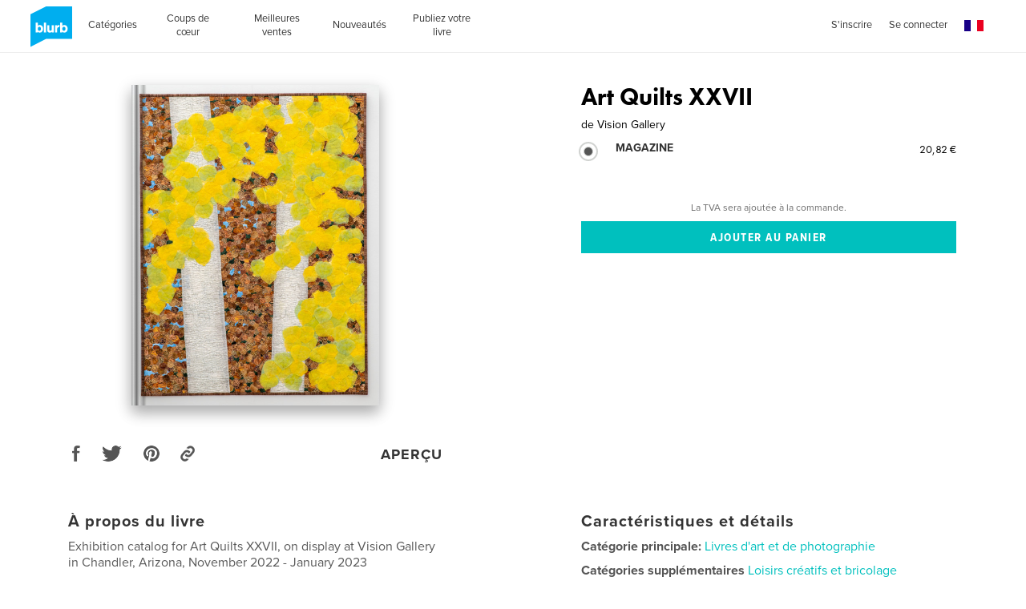

--- FILE ---
content_type: text/html
request_url: https://www.blurb.fr/feed/site-wide-announcements/fr?now=1766307918911
body_size: 2088
content:
<div id="js-site-wide-banner"><!-- This is only to fix WAT-877, it should be removed at some point --><style>.inner-wrapper{position:relative}</style><div id="blurb-promo"><!-- BEGIN 1109 --><div class="sitewide-banner__container" data-show-on-bookstore="true" data-start="2025-11-09T00:00:00+01:00" data-end="2025-11-11T23:59:59+01:00"><div class="sitewide-banner__item v-text-white"><strong class="sitewide-banner__code">-20&nbsp;% sur tous les formats de livres*</strong><br class="mobile-show">jusqu'au 11&nbsp;novembre&nbsp;2025. CODE&nbsp;:&nbsp;<strong class="sitewide-banner__code">ALLTYPES20</strong><br class="mobile-show"><a href="/getting-started"><span class="sitewide-banner__detail">Lancez-vous</span></a>&nbsp;&nbsp;&nbsp; <a href="#promo-banner-modal"><span class="sitewide-banner__detail">Plus d’informations.</span></a></div><section id="promo-banner-modal" data-modal-type="site-wide promotional banner" data-controller="modal" role="dialog" aria-labelledby="promo-banner-head" class="modal typ__align-center" tabindex="-1"><div class="modal__content v-bg-white" tabindex="-1"><h1 id="promo-banner-head" class="modal__subhead"></h1><div class="modal__content__main"><h2 class="modal__subhead">Bénéficiez de -20&nbsp;% sur tous les formats de livres*</h2><p class="modal__code margin--10px">CODE&nbsp;:&nbsp;<strong>ALLTYPES20</strong><br>Jusqu'au 11&nbsp;novembre&nbsp;2025.</p></div><p class="modal__legal">*Bénéficiez de -20&nbsp;% dans la librairie Blurb et sur les livres photos, les grands poches, les bloc-notes, les journaux et les magazines importés et achetés par le biais de votre compte avec le code&nbsp;: ALLTYPES20. Offre valable jusqu'au 11&nbsp;novembre&nbsp;2025 (23&nbsp;h&nbsp;59, heure locale). La remise de -20&nbsp;% s'applique sur le montant total du produit sans minimum ni limite d'achat (hors frais d'envoi et TVA). Cette offre a une valeur maximum de 475&nbsp;€. Elle est valable deux fois uniquement. Elle ne peut concerner les ebooks et PDF, les décorations murales, ni être cumulée avec les remises sur la quantité, les commandes personnalisées, d'autres codes promotionnels, des cartes cadeaux et ne s’applique pas aux commandes déjà effectuées.</p><button type="button" role="button" class="modal__btn--close js-close-modal" aria-label="Fermer"></button> <a role="button" class="modal__btn--close modal__btn--close--no-js" href="#" aria-label="Fermer"></a></div></section></div><!-- END 1111 --></div></div><div id="js-sticky-banner"><!-- Sticky Bottom Banner 
<div>
    <section id="modal-signup-and-save" data-controller="modal"  data-options="" role="dialog" aria-labelledby="modal-head" class="modal typ__align-center" tabindex="-1">
      <div class="beautiful-modal__content modal__content"
          tabIndex="-1"
          data-sm-src="/pages/ad-hoc-assets/SWA/sticky-mobile-1a2a351f8fa330b8ab57b2d206b7b957e5987d0d928a9f5354f8f184fa459c5e.png"
          data-lg-src="/pages/ad-hoc-assets/SWA/sticky-desktop-5472707ea9d4b3898e6434ae581fdd54f3cbd806c7fd31c149988ace26f3aa77.png"
          >
        <div class="beautiful-modal__container">
          <div data-controller="signUpAndSave/signUpAndSave"></div>
        </div>
        <button type="button" role="button" class="modal__btn--close modal__btn--close--no-background js-close-modal" aria-label="Close"></button>
        <a role="button" class="modal__btn--close modal__btn--close--no-js" href="#" aria-label="Close"></a>
      </div>
    </section>
</div>

<div class="sticky-banner" data-controller="stickyBanner">
  <div class="sticky-banner__mobile__handlebar">
    <div class="sticky-banner__text-wrapper">
      <div class="js-sticky-banner__mobile--title v-text-white subhead-c2">TAPEZ POUR OBTENIR NOS OFFRES ET ACTUALITÉS</div>
      <div class="hidden js-sticky-banner__mobile--title v-text-white subhead-c2">ACTUALITÉS ET OFFRES</div>
    </div>
    <div class="sticky-banner__mobile__handlebar__icon">
      <svg class="icon icon--20x20" data-src="/assets/img/icons.svg"><use xlink:href="#arrow-up" /></svg>
    </div>
  </div>
  <div class="sticky-banner__list grid-construct-x">
    <ul class="sticky-banner__list-items">
      <li class="sticky-banner__list-item">
        <a href="#modal-signup-and-save" class="sticky-banner__list__button">INSCRIVEZ-VOUS ET BÉNÉFICIEZ DE -20 %</a>
        <button href="#modal-signup-and-save" class="btn btn--white-on-black flex--align-self--bottom sticky-banner__mobile__btn">En savoir plus</button>
      </li>
      <li class="sticky-banner__list-item">
        <a href="/layflat-photo-books" class="sticky-banner__list__button">NOUVEAUX LIVRES PHOTOS LAYFLAT AVEC PAPIER MOHAWK</a>
        <a href="/layflat-photo-books" class="btn btn--white-on-black flex--align-self--bottom sticky-banner__mobile__btn">En savoir plus</a>
      </li>
    </ul>
    <div class="sticky-banner__close-button-container">
      <button role="button" class="sticky-banner__close-button js-stickyBanner-close"></button>
    </div>
  </div>
</div>
<!-- Sticky Bottom Banner --></div>

--- FILE ---
content_type: text/html; charset=utf-8
request_url: https://www.google.com/recaptcha/api2/anchor?ar=1&k=6LdYlHUUAAAAAGR0VR_KjlDMfvnnWb2XhZ4cAhOK&co=aHR0cHM6Ly93d3cuYmx1cmIuZnI6NDQz&hl=fr&v=7gg7H51Q-naNfhmCP3_R47ho&size=invisible&badge=inline&anchor-ms=20000&execute-ms=30000&cb=wl1h29ac7wtt
body_size: 48898
content:
<!DOCTYPE HTML><html dir="ltr" lang="fr"><head><meta http-equiv="Content-Type" content="text/html; charset=UTF-8">
<meta http-equiv="X-UA-Compatible" content="IE=edge">
<title>reCAPTCHA</title>
<style type="text/css">
/* cyrillic-ext */
@font-face {
  font-family: 'Roboto';
  font-style: normal;
  font-weight: 400;
  font-stretch: 100%;
  src: url(//fonts.gstatic.com/s/roboto/v48/KFO7CnqEu92Fr1ME7kSn66aGLdTylUAMa3GUBHMdazTgWw.woff2) format('woff2');
  unicode-range: U+0460-052F, U+1C80-1C8A, U+20B4, U+2DE0-2DFF, U+A640-A69F, U+FE2E-FE2F;
}
/* cyrillic */
@font-face {
  font-family: 'Roboto';
  font-style: normal;
  font-weight: 400;
  font-stretch: 100%;
  src: url(//fonts.gstatic.com/s/roboto/v48/KFO7CnqEu92Fr1ME7kSn66aGLdTylUAMa3iUBHMdazTgWw.woff2) format('woff2');
  unicode-range: U+0301, U+0400-045F, U+0490-0491, U+04B0-04B1, U+2116;
}
/* greek-ext */
@font-face {
  font-family: 'Roboto';
  font-style: normal;
  font-weight: 400;
  font-stretch: 100%;
  src: url(//fonts.gstatic.com/s/roboto/v48/KFO7CnqEu92Fr1ME7kSn66aGLdTylUAMa3CUBHMdazTgWw.woff2) format('woff2');
  unicode-range: U+1F00-1FFF;
}
/* greek */
@font-face {
  font-family: 'Roboto';
  font-style: normal;
  font-weight: 400;
  font-stretch: 100%;
  src: url(//fonts.gstatic.com/s/roboto/v48/KFO7CnqEu92Fr1ME7kSn66aGLdTylUAMa3-UBHMdazTgWw.woff2) format('woff2');
  unicode-range: U+0370-0377, U+037A-037F, U+0384-038A, U+038C, U+038E-03A1, U+03A3-03FF;
}
/* math */
@font-face {
  font-family: 'Roboto';
  font-style: normal;
  font-weight: 400;
  font-stretch: 100%;
  src: url(//fonts.gstatic.com/s/roboto/v48/KFO7CnqEu92Fr1ME7kSn66aGLdTylUAMawCUBHMdazTgWw.woff2) format('woff2');
  unicode-range: U+0302-0303, U+0305, U+0307-0308, U+0310, U+0312, U+0315, U+031A, U+0326-0327, U+032C, U+032F-0330, U+0332-0333, U+0338, U+033A, U+0346, U+034D, U+0391-03A1, U+03A3-03A9, U+03B1-03C9, U+03D1, U+03D5-03D6, U+03F0-03F1, U+03F4-03F5, U+2016-2017, U+2034-2038, U+203C, U+2040, U+2043, U+2047, U+2050, U+2057, U+205F, U+2070-2071, U+2074-208E, U+2090-209C, U+20D0-20DC, U+20E1, U+20E5-20EF, U+2100-2112, U+2114-2115, U+2117-2121, U+2123-214F, U+2190, U+2192, U+2194-21AE, U+21B0-21E5, U+21F1-21F2, U+21F4-2211, U+2213-2214, U+2216-22FF, U+2308-230B, U+2310, U+2319, U+231C-2321, U+2336-237A, U+237C, U+2395, U+239B-23B7, U+23D0, U+23DC-23E1, U+2474-2475, U+25AF, U+25B3, U+25B7, U+25BD, U+25C1, U+25CA, U+25CC, U+25FB, U+266D-266F, U+27C0-27FF, U+2900-2AFF, U+2B0E-2B11, U+2B30-2B4C, U+2BFE, U+3030, U+FF5B, U+FF5D, U+1D400-1D7FF, U+1EE00-1EEFF;
}
/* symbols */
@font-face {
  font-family: 'Roboto';
  font-style: normal;
  font-weight: 400;
  font-stretch: 100%;
  src: url(//fonts.gstatic.com/s/roboto/v48/KFO7CnqEu92Fr1ME7kSn66aGLdTylUAMaxKUBHMdazTgWw.woff2) format('woff2');
  unicode-range: U+0001-000C, U+000E-001F, U+007F-009F, U+20DD-20E0, U+20E2-20E4, U+2150-218F, U+2190, U+2192, U+2194-2199, U+21AF, U+21E6-21F0, U+21F3, U+2218-2219, U+2299, U+22C4-22C6, U+2300-243F, U+2440-244A, U+2460-24FF, U+25A0-27BF, U+2800-28FF, U+2921-2922, U+2981, U+29BF, U+29EB, U+2B00-2BFF, U+4DC0-4DFF, U+FFF9-FFFB, U+10140-1018E, U+10190-1019C, U+101A0, U+101D0-101FD, U+102E0-102FB, U+10E60-10E7E, U+1D2C0-1D2D3, U+1D2E0-1D37F, U+1F000-1F0FF, U+1F100-1F1AD, U+1F1E6-1F1FF, U+1F30D-1F30F, U+1F315, U+1F31C, U+1F31E, U+1F320-1F32C, U+1F336, U+1F378, U+1F37D, U+1F382, U+1F393-1F39F, U+1F3A7-1F3A8, U+1F3AC-1F3AF, U+1F3C2, U+1F3C4-1F3C6, U+1F3CA-1F3CE, U+1F3D4-1F3E0, U+1F3ED, U+1F3F1-1F3F3, U+1F3F5-1F3F7, U+1F408, U+1F415, U+1F41F, U+1F426, U+1F43F, U+1F441-1F442, U+1F444, U+1F446-1F449, U+1F44C-1F44E, U+1F453, U+1F46A, U+1F47D, U+1F4A3, U+1F4B0, U+1F4B3, U+1F4B9, U+1F4BB, U+1F4BF, U+1F4C8-1F4CB, U+1F4D6, U+1F4DA, U+1F4DF, U+1F4E3-1F4E6, U+1F4EA-1F4ED, U+1F4F7, U+1F4F9-1F4FB, U+1F4FD-1F4FE, U+1F503, U+1F507-1F50B, U+1F50D, U+1F512-1F513, U+1F53E-1F54A, U+1F54F-1F5FA, U+1F610, U+1F650-1F67F, U+1F687, U+1F68D, U+1F691, U+1F694, U+1F698, U+1F6AD, U+1F6B2, U+1F6B9-1F6BA, U+1F6BC, U+1F6C6-1F6CF, U+1F6D3-1F6D7, U+1F6E0-1F6EA, U+1F6F0-1F6F3, U+1F6F7-1F6FC, U+1F700-1F7FF, U+1F800-1F80B, U+1F810-1F847, U+1F850-1F859, U+1F860-1F887, U+1F890-1F8AD, U+1F8B0-1F8BB, U+1F8C0-1F8C1, U+1F900-1F90B, U+1F93B, U+1F946, U+1F984, U+1F996, U+1F9E9, U+1FA00-1FA6F, U+1FA70-1FA7C, U+1FA80-1FA89, U+1FA8F-1FAC6, U+1FACE-1FADC, U+1FADF-1FAE9, U+1FAF0-1FAF8, U+1FB00-1FBFF;
}
/* vietnamese */
@font-face {
  font-family: 'Roboto';
  font-style: normal;
  font-weight: 400;
  font-stretch: 100%;
  src: url(//fonts.gstatic.com/s/roboto/v48/KFO7CnqEu92Fr1ME7kSn66aGLdTylUAMa3OUBHMdazTgWw.woff2) format('woff2');
  unicode-range: U+0102-0103, U+0110-0111, U+0128-0129, U+0168-0169, U+01A0-01A1, U+01AF-01B0, U+0300-0301, U+0303-0304, U+0308-0309, U+0323, U+0329, U+1EA0-1EF9, U+20AB;
}
/* latin-ext */
@font-face {
  font-family: 'Roboto';
  font-style: normal;
  font-weight: 400;
  font-stretch: 100%;
  src: url(//fonts.gstatic.com/s/roboto/v48/KFO7CnqEu92Fr1ME7kSn66aGLdTylUAMa3KUBHMdazTgWw.woff2) format('woff2');
  unicode-range: U+0100-02BA, U+02BD-02C5, U+02C7-02CC, U+02CE-02D7, U+02DD-02FF, U+0304, U+0308, U+0329, U+1D00-1DBF, U+1E00-1E9F, U+1EF2-1EFF, U+2020, U+20A0-20AB, U+20AD-20C0, U+2113, U+2C60-2C7F, U+A720-A7FF;
}
/* latin */
@font-face {
  font-family: 'Roboto';
  font-style: normal;
  font-weight: 400;
  font-stretch: 100%;
  src: url(//fonts.gstatic.com/s/roboto/v48/KFO7CnqEu92Fr1ME7kSn66aGLdTylUAMa3yUBHMdazQ.woff2) format('woff2');
  unicode-range: U+0000-00FF, U+0131, U+0152-0153, U+02BB-02BC, U+02C6, U+02DA, U+02DC, U+0304, U+0308, U+0329, U+2000-206F, U+20AC, U+2122, U+2191, U+2193, U+2212, U+2215, U+FEFF, U+FFFD;
}
/* cyrillic-ext */
@font-face {
  font-family: 'Roboto';
  font-style: normal;
  font-weight: 500;
  font-stretch: 100%;
  src: url(//fonts.gstatic.com/s/roboto/v48/KFO7CnqEu92Fr1ME7kSn66aGLdTylUAMa3GUBHMdazTgWw.woff2) format('woff2');
  unicode-range: U+0460-052F, U+1C80-1C8A, U+20B4, U+2DE0-2DFF, U+A640-A69F, U+FE2E-FE2F;
}
/* cyrillic */
@font-face {
  font-family: 'Roboto';
  font-style: normal;
  font-weight: 500;
  font-stretch: 100%;
  src: url(//fonts.gstatic.com/s/roboto/v48/KFO7CnqEu92Fr1ME7kSn66aGLdTylUAMa3iUBHMdazTgWw.woff2) format('woff2');
  unicode-range: U+0301, U+0400-045F, U+0490-0491, U+04B0-04B1, U+2116;
}
/* greek-ext */
@font-face {
  font-family: 'Roboto';
  font-style: normal;
  font-weight: 500;
  font-stretch: 100%;
  src: url(//fonts.gstatic.com/s/roboto/v48/KFO7CnqEu92Fr1ME7kSn66aGLdTylUAMa3CUBHMdazTgWw.woff2) format('woff2');
  unicode-range: U+1F00-1FFF;
}
/* greek */
@font-face {
  font-family: 'Roboto';
  font-style: normal;
  font-weight: 500;
  font-stretch: 100%;
  src: url(//fonts.gstatic.com/s/roboto/v48/KFO7CnqEu92Fr1ME7kSn66aGLdTylUAMa3-UBHMdazTgWw.woff2) format('woff2');
  unicode-range: U+0370-0377, U+037A-037F, U+0384-038A, U+038C, U+038E-03A1, U+03A3-03FF;
}
/* math */
@font-face {
  font-family: 'Roboto';
  font-style: normal;
  font-weight: 500;
  font-stretch: 100%;
  src: url(//fonts.gstatic.com/s/roboto/v48/KFO7CnqEu92Fr1ME7kSn66aGLdTylUAMawCUBHMdazTgWw.woff2) format('woff2');
  unicode-range: U+0302-0303, U+0305, U+0307-0308, U+0310, U+0312, U+0315, U+031A, U+0326-0327, U+032C, U+032F-0330, U+0332-0333, U+0338, U+033A, U+0346, U+034D, U+0391-03A1, U+03A3-03A9, U+03B1-03C9, U+03D1, U+03D5-03D6, U+03F0-03F1, U+03F4-03F5, U+2016-2017, U+2034-2038, U+203C, U+2040, U+2043, U+2047, U+2050, U+2057, U+205F, U+2070-2071, U+2074-208E, U+2090-209C, U+20D0-20DC, U+20E1, U+20E5-20EF, U+2100-2112, U+2114-2115, U+2117-2121, U+2123-214F, U+2190, U+2192, U+2194-21AE, U+21B0-21E5, U+21F1-21F2, U+21F4-2211, U+2213-2214, U+2216-22FF, U+2308-230B, U+2310, U+2319, U+231C-2321, U+2336-237A, U+237C, U+2395, U+239B-23B7, U+23D0, U+23DC-23E1, U+2474-2475, U+25AF, U+25B3, U+25B7, U+25BD, U+25C1, U+25CA, U+25CC, U+25FB, U+266D-266F, U+27C0-27FF, U+2900-2AFF, U+2B0E-2B11, U+2B30-2B4C, U+2BFE, U+3030, U+FF5B, U+FF5D, U+1D400-1D7FF, U+1EE00-1EEFF;
}
/* symbols */
@font-face {
  font-family: 'Roboto';
  font-style: normal;
  font-weight: 500;
  font-stretch: 100%;
  src: url(//fonts.gstatic.com/s/roboto/v48/KFO7CnqEu92Fr1ME7kSn66aGLdTylUAMaxKUBHMdazTgWw.woff2) format('woff2');
  unicode-range: U+0001-000C, U+000E-001F, U+007F-009F, U+20DD-20E0, U+20E2-20E4, U+2150-218F, U+2190, U+2192, U+2194-2199, U+21AF, U+21E6-21F0, U+21F3, U+2218-2219, U+2299, U+22C4-22C6, U+2300-243F, U+2440-244A, U+2460-24FF, U+25A0-27BF, U+2800-28FF, U+2921-2922, U+2981, U+29BF, U+29EB, U+2B00-2BFF, U+4DC0-4DFF, U+FFF9-FFFB, U+10140-1018E, U+10190-1019C, U+101A0, U+101D0-101FD, U+102E0-102FB, U+10E60-10E7E, U+1D2C0-1D2D3, U+1D2E0-1D37F, U+1F000-1F0FF, U+1F100-1F1AD, U+1F1E6-1F1FF, U+1F30D-1F30F, U+1F315, U+1F31C, U+1F31E, U+1F320-1F32C, U+1F336, U+1F378, U+1F37D, U+1F382, U+1F393-1F39F, U+1F3A7-1F3A8, U+1F3AC-1F3AF, U+1F3C2, U+1F3C4-1F3C6, U+1F3CA-1F3CE, U+1F3D4-1F3E0, U+1F3ED, U+1F3F1-1F3F3, U+1F3F5-1F3F7, U+1F408, U+1F415, U+1F41F, U+1F426, U+1F43F, U+1F441-1F442, U+1F444, U+1F446-1F449, U+1F44C-1F44E, U+1F453, U+1F46A, U+1F47D, U+1F4A3, U+1F4B0, U+1F4B3, U+1F4B9, U+1F4BB, U+1F4BF, U+1F4C8-1F4CB, U+1F4D6, U+1F4DA, U+1F4DF, U+1F4E3-1F4E6, U+1F4EA-1F4ED, U+1F4F7, U+1F4F9-1F4FB, U+1F4FD-1F4FE, U+1F503, U+1F507-1F50B, U+1F50D, U+1F512-1F513, U+1F53E-1F54A, U+1F54F-1F5FA, U+1F610, U+1F650-1F67F, U+1F687, U+1F68D, U+1F691, U+1F694, U+1F698, U+1F6AD, U+1F6B2, U+1F6B9-1F6BA, U+1F6BC, U+1F6C6-1F6CF, U+1F6D3-1F6D7, U+1F6E0-1F6EA, U+1F6F0-1F6F3, U+1F6F7-1F6FC, U+1F700-1F7FF, U+1F800-1F80B, U+1F810-1F847, U+1F850-1F859, U+1F860-1F887, U+1F890-1F8AD, U+1F8B0-1F8BB, U+1F8C0-1F8C1, U+1F900-1F90B, U+1F93B, U+1F946, U+1F984, U+1F996, U+1F9E9, U+1FA00-1FA6F, U+1FA70-1FA7C, U+1FA80-1FA89, U+1FA8F-1FAC6, U+1FACE-1FADC, U+1FADF-1FAE9, U+1FAF0-1FAF8, U+1FB00-1FBFF;
}
/* vietnamese */
@font-face {
  font-family: 'Roboto';
  font-style: normal;
  font-weight: 500;
  font-stretch: 100%;
  src: url(//fonts.gstatic.com/s/roboto/v48/KFO7CnqEu92Fr1ME7kSn66aGLdTylUAMa3OUBHMdazTgWw.woff2) format('woff2');
  unicode-range: U+0102-0103, U+0110-0111, U+0128-0129, U+0168-0169, U+01A0-01A1, U+01AF-01B0, U+0300-0301, U+0303-0304, U+0308-0309, U+0323, U+0329, U+1EA0-1EF9, U+20AB;
}
/* latin-ext */
@font-face {
  font-family: 'Roboto';
  font-style: normal;
  font-weight: 500;
  font-stretch: 100%;
  src: url(//fonts.gstatic.com/s/roboto/v48/KFO7CnqEu92Fr1ME7kSn66aGLdTylUAMa3KUBHMdazTgWw.woff2) format('woff2');
  unicode-range: U+0100-02BA, U+02BD-02C5, U+02C7-02CC, U+02CE-02D7, U+02DD-02FF, U+0304, U+0308, U+0329, U+1D00-1DBF, U+1E00-1E9F, U+1EF2-1EFF, U+2020, U+20A0-20AB, U+20AD-20C0, U+2113, U+2C60-2C7F, U+A720-A7FF;
}
/* latin */
@font-face {
  font-family: 'Roboto';
  font-style: normal;
  font-weight: 500;
  font-stretch: 100%;
  src: url(//fonts.gstatic.com/s/roboto/v48/KFO7CnqEu92Fr1ME7kSn66aGLdTylUAMa3yUBHMdazQ.woff2) format('woff2');
  unicode-range: U+0000-00FF, U+0131, U+0152-0153, U+02BB-02BC, U+02C6, U+02DA, U+02DC, U+0304, U+0308, U+0329, U+2000-206F, U+20AC, U+2122, U+2191, U+2193, U+2212, U+2215, U+FEFF, U+FFFD;
}
/* cyrillic-ext */
@font-face {
  font-family: 'Roboto';
  font-style: normal;
  font-weight: 900;
  font-stretch: 100%;
  src: url(//fonts.gstatic.com/s/roboto/v48/KFO7CnqEu92Fr1ME7kSn66aGLdTylUAMa3GUBHMdazTgWw.woff2) format('woff2');
  unicode-range: U+0460-052F, U+1C80-1C8A, U+20B4, U+2DE0-2DFF, U+A640-A69F, U+FE2E-FE2F;
}
/* cyrillic */
@font-face {
  font-family: 'Roboto';
  font-style: normal;
  font-weight: 900;
  font-stretch: 100%;
  src: url(//fonts.gstatic.com/s/roboto/v48/KFO7CnqEu92Fr1ME7kSn66aGLdTylUAMa3iUBHMdazTgWw.woff2) format('woff2');
  unicode-range: U+0301, U+0400-045F, U+0490-0491, U+04B0-04B1, U+2116;
}
/* greek-ext */
@font-face {
  font-family: 'Roboto';
  font-style: normal;
  font-weight: 900;
  font-stretch: 100%;
  src: url(//fonts.gstatic.com/s/roboto/v48/KFO7CnqEu92Fr1ME7kSn66aGLdTylUAMa3CUBHMdazTgWw.woff2) format('woff2');
  unicode-range: U+1F00-1FFF;
}
/* greek */
@font-face {
  font-family: 'Roboto';
  font-style: normal;
  font-weight: 900;
  font-stretch: 100%;
  src: url(//fonts.gstatic.com/s/roboto/v48/KFO7CnqEu92Fr1ME7kSn66aGLdTylUAMa3-UBHMdazTgWw.woff2) format('woff2');
  unicode-range: U+0370-0377, U+037A-037F, U+0384-038A, U+038C, U+038E-03A1, U+03A3-03FF;
}
/* math */
@font-face {
  font-family: 'Roboto';
  font-style: normal;
  font-weight: 900;
  font-stretch: 100%;
  src: url(//fonts.gstatic.com/s/roboto/v48/KFO7CnqEu92Fr1ME7kSn66aGLdTylUAMawCUBHMdazTgWw.woff2) format('woff2');
  unicode-range: U+0302-0303, U+0305, U+0307-0308, U+0310, U+0312, U+0315, U+031A, U+0326-0327, U+032C, U+032F-0330, U+0332-0333, U+0338, U+033A, U+0346, U+034D, U+0391-03A1, U+03A3-03A9, U+03B1-03C9, U+03D1, U+03D5-03D6, U+03F0-03F1, U+03F4-03F5, U+2016-2017, U+2034-2038, U+203C, U+2040, U+2043, U+2047, U+2050, U+2057, U+205F, U+2070-2071, U+2074-208E, U+2090-209C, U+20D0-20DC, U+20E1, U+20E5-20EF, U+2100-2112, U+2114-2115, U+2117-2121, U+2123-214F, U+2190, U+2192, U+2194-21AE, U+21B0-21E5, U+21F1-21F2, U+21F4-2211, U+2213-2214, U+2216-22FF, U+2308-230B, U+2310, U+2319, U+231C-2321, U+2336-237A, U+237C, U+2395, U+239B-23B7, U+23D0, U+23DC-23E1, U+2474-2475, U+25AF, U+25B3, U+25B7, U+25BD, U+25C1, U+25CA, U+25CC, U+25FB, U+266D-266F, U+27C0-27FF, U+2900-2AFF, U+2B0E-2B11, U+2B30-2B4C, U+2BFE, U+3030, U+FF5B, U+FF5D, U+1D400-1D7FF, U+1EE00-1EEFF;
}
/* symbols */
@font-face {
  font-family: 'Roboto';
  font-style: normal;
  font-weight: 900;
  font-stretch: 100%;
  src: url(//fonts.gstatic.com/s/roboto/v48/KFO7CnqEu92Fr1ME7kSn66aGLdTylUAMaxKUBHMdazTgWw.woff2) format('woff2');
  unicode-range: U+0001-000C, U+000E-001F, U+007F-009F, U+20DD-20E0, U+20E2-20E4, U+2150-218F, U+2190, U+2192, U+2194-2199, U+21AF, U+21E6-21F0, U+21F3, U+2218-2219, U+2299, U+22C4-22C6, U+2300-243F, U+2440-244A, U+2460-24FF, U+25A0-27BF, U+2800-28FF, U+2921-2922, U+2981, U+29BF, U+29EB, U+2B00-2BFF, U+4DC0-4DFF, U+FFF9-FFFB, U+10140-1018E, U+10190-1019C, U+101A0, U+101D0-101FD, U+102E0-102FB, U+10E60-10E7E, U+1D2C0-1D2D3, U+1D2E0-1D37F, U+1F000-1F0FF, U+1F100-1F1AD, U+1F1E6-1F1FF, U+1F30D-1F30F, U+1F315, U+1F31C, U+1F31E, U+1F320-1F32C, U+1F336, U+1F378, U+1F37D, U+1F382, U+1F393-1F39F, U+1F3A7-1F3A8, U+1F3AC-1F3AF, U+1F3C2, U+1F3C4-1F3C6, U+1F3CA-1F3CE, U+1F3D4-1F3E0, U+1F3ED, U+1F3F1-1F3F3, U+1F3F5-1F3F7, U+1F408, U+1F415, U+1F41F, U+1F426, U+1F43F, U+1F441-1F442, U+1F444, U+1F446-1F449, U+1F44C-1F44E, U+1F453, U+1F46A, U+1F47D, U+1F4A3, U+1F4B0, U+1F4B3, U+1F4B9, U+1F4BB, U+1F4BF, U+1F4C8-1F4CB, U+1F4D6, U+1F4DA, U+1F4DF, U+1F4E3-1F4E6, U+1F4EA-1F4ED, U+1F4F7, U+1F4F9-1F4FB, U+1F4FD-1F4FE, U+1F503, U+1F507-1F50B, U+1F50D, U+1F512-1F513, U+1F53E-1F54A, U+1F54F-1F5FA, U+1F610, U+1F650-1F67F, U+1F687, U+1F68D, U+1F691, U+1F694, U+1F698, U+1F6AD, U+1F6B2, U+1F6B9-1F6BA, U+1F6BC, U+1F6C6-1F6CF, U+1F6D3-1F6D7, U+1F6E0-1F6EA, U+1F6F0-1F6F3, U+1F6F7-1F6FC, U+1F700-1F7FF, U+1F800-1F80B, U+1F810-1F847, U+1F850-1F859, U+1F860-1F887, U+1F890-1F8AD, U+1F8B0-1F8BB, U+1F8C0-1F8C1, U+1F900-1F90B, U+1F93B, U+1F946, U+1F984, U+1F996, U+1F9E9, U+1FA00-1FA6F, U+1FA70-1FA7C, U+1FA80-1FA89, U+1FA8F-1FAC6, U+1FACE-1FADC, U+1FADF-1FAE9, U+1FAF0-1FAF8, U+1FB00-1FBFF;
}
/* vietnamese */
@font-face {
  font-family: 'Roboto';
  font-style: normal;
  font-weight: 900;
  font-stretch: 100%;
  src: url(//fonts.gstatic.com/s/roboto/v48/KFO7CnqEu92Fr1ME7kSn66aGLdTylUAMa3OUBHMdazTgWw.woff2) format('woff2');
  unicode-range: U+0102-0103, U+0110-0111, U+0128-0129, U+0168-0169, U+01A0-01A1, U+01AF-01B0, U+0300-0301, U+0303-0304, U+0308-0309, U+0323, U+0329, U+1EA0-1EF9, U+20AB;
}
/* latin-ext */
@font-face {
  font-family: 'Roboto';
  font-style: normal;
  font-weight: 900;
  font-stretch: 100%;
  src: url(//fonts.gstatic.com/s/roboto/v48/KFO7CnqEu92Fr1ME7kSn66aGLdTylUAMa3KUBHMdazTgWw.woff2) format('woff2');
  unicode-range: U+0100-02BA, U+02BD-02C5, U+02C7-02CC, U+02CE-02D7, U+02DD-02FF, U+0304, U+0308, U+0329, U+1D00-1DBF, U+1E00-1E9F, U+1EF2-1EFF, U+2020, U+20A0-20AB, U+20AD-20C0, U+2113, U+2C60-2C7F, U+A720-A7FF;
}
/* latin */
@font-face {
  font-family: 'Roboto';
  font-style: normal;
  font-weight: 900;
  font-stretch: 100%;
  src: url(//fonts.gstatic.com/s/roboto/v48/KFO7CnqEu92Fr1ME7kSn66aGLdTylUAMa3yUBHMdazQ.woff2) format('woff2');
  unicode-range: U+0000-00FF, U+0131, U+0152-0153, U+02BB-02BC, U+02C6, U+02DA, U+02DC, U+0304, U+0308, U+0329, U+2000-206F, U+20AC, U+2122, U+2191, U+2193, U+2212, U+2215, U+FEFF, U+FFFD;
}

</style>
<link rel="stylesheet" type="text/css" href="https://www.gstatic.com/recaptcha/releases/7gg7H51Q-naNfhmCP3_R47ho/styles__ltr.css">
<script nonce="Malw3G2mLzxPHlkC8wSfCQ" type="text/javascript">window['__recaptcha_api'] = 'https://www.google.com/recaptcha/api2/';</script>
<script type="text/javascript" src="https://www.gstatic.com/recaptcha/releases/7gg7H51Q-naNfhmCP3_R47ho/recaptcha__fr.js" nonce="Malw3G2mLzxPHlkC8wSfCQ">
      
    </script></head>
<body><div id="rc-anchor-alert" class="rc-anchor-alert"></div>
<input type="hidden" id="recaptcha-token" value="[base64]">
<script type="text/javascript" nonce="Malw3G2mLzxPHlkC8wSfCQ">
      recaptcha.anchor.Main.init("[\x22ainput\x22,[\x22bgdata\x22,\x22\x22,\[base64]/[base64]/UltIKytdPWE6KGE8MjA0OD9SW0grK109YT4+NnwxOTI6KChhJjY0NTEyKT09NTUyOTYmJnErMTxoLmxlbmd0aCYmKGguY2hhckNvZGVBdChxKzEpJjY0NTEyKT09NTYzMjA/[base64]/MjU1OlI/[base64]/[base64]/[base64]/[base64]/[base64]/[base64]/[base64]/[base64]/[base64]/[base64]\x22,\[base64]\x22,\x22InzCgGE3wqbDtGPDncK7w5jCpVgTw7DCqjMFwp3Cr8OKwqjDtsKmP1HCgMKmPDwbwokiwoVZwqrDq1LCrC/Dj0VUV8Kuw4YTfcKowrgwXWnDvMOSPDhoNMKIw63DpB3Cuhc7FH9Kw4rCqMOYWMOqw5xmwqtiwoYLw4ZIbsKsw4rDpcOpIh7DlsO/wonCpsOnLFPCl8Kbwr/CtG3DpnvDrcOEfQQrdsKHw5VIw7HDrEPDkcO6N8KyXxXDgm7DjsKTLcOcJEEfw7gTScOxwo4PN8OrGDIQwr/CjcOBwoBNwrY0ZErDvl0GwqTDnsKVwqHDgsKdwqFiJCPCusKhE24Fwq/[base64]/DlGrDnAHDu8KNQCHDvcOnwpzDjsKRw4kCXyA0w78bGcO8bcOECUrCqsKjwqfCpcOkIMOEwos3HcOKwrnCpcKqw7plC8KUUcK8eQXCq8OzwoU+wod+wpXDn1HCqcOow7PCry/DhcKzwo/DgcKfIsOxdERSw7/CjBA4fsK3wrvDl8KJw6LChsKZWcKRw4/DhsKyN8OPwqjDocKdwq3Ds34cFVclw6LClgPCnEEEw7YLEgxHwqcIUsODwrwVwp/DlsKSLcKmBXZ7X2PCq8OjFR9VZcKqwrg+HsOqw53DmUsrbcKqB8OTw6bDmCTDosO1w5pHLcObw5DDiTZtwoLCucOowqc6MA9IesO8SRDCnHAhwqYow5bCsDDCiifDiMK4w4UtwpnDpmTCqMKpw4HClgPDr8KLY8OWw58VUVfClcK1Qwc4wqNpw4LCuMK0w6/DhcOMd8KywpJ1fjLDosO+ScKqX8O0aMO7wpDCiTXChMKUw4PCvVleHFMKw7VeVwfChMKREXlJG2FIw6djw67Cn8OEBi3CkcOKKHrDqsOhw43Cm1XCoMK2dMKLQ8KcwrdBwoIBw4/DugfChmvCpcK3w6l7UFZdI8KFwr7DjkLDncKnAi3DsUIwwobCsMOMwqIAwrXCo8Onwr/DgyLDrGo0bEvCkRUeNcKXXMOmw5cIXcKFWMOzE3EPw63CoMONcA/CgcKfwr4/X0HDqcOww45DwrEzIcOzA8KMHj/Cs01sAMKBw7XDhB5WTsOlIsOUw7A7TsOHwqAGPVoRwrsXHnjCucOpw7BfazbDiG9AAgTDuT46HMOCwoPCshwlw4vDuMKfw4QAB8Kkw7zDo8OLFcOsw7fDpT7CiDsLS8K/[base64]/CrT7Dj8OMw7HDu8OZScKHw6JvGCvCiGkJDRPDs2Z+fsKpGMKHGR7CqnHDjgzCtlrDpzTCuMORDClaw5vDlcOcDEvCkMKLRcO9wrNvwr7CjcO8wrfCh8O4w73Dg8OADsKaenPDmsKITl0Vw6vChRjCvsK8PsKOwpxtw5/CgMOgw4AOwpfDk1YZNMOtw40RCQU5akAnRUYEbMOkwpBwXT/Dj3nDoiMOEXjClMOQw4dTVFdGwokhbl96MyVnw6x0w7gwwolAwpnDqwXDlm3DrAvCqRPDo0luMDwBY3zCtQdPKsO3wpLDjmHChcK/LsOYOMOYw6XDqMKBNsKiw6dmwoDDgzrCg8KZWxAGFyMVwpY1HR8Nwoc1wp1ZX8KOH8Ohw7ZnSkzCkhvDjl/CpcONw7VVZkt4wo/DrsKCGcO5JMK3wrzCncKEeUZXKHLCvHvCl8KadsOOX8K0GUvCs8O7QcOLVsKbI8K8w77DqwPDiVkrSsOlwrLCgDvDoiQcwovDrcO+wr3DrcKcOXnCtMKVwr87w4PCk8ORw77DjFDCjcKAwrbCv0HCoMK5w5nCoHnCm8KOMU/CpsKOw5LDs1HDlFbDhjh2wrRZT8ObLcOmwpPCgETCvsOLw6cLW8Olwo/DqsKKUXpowp3Cj0PCp8Kbwpd3wqgqZcKXKMK+LsORbwM1w5p4TsK6wq/Ci2LCshp2w5nChMKgMsOUw4M1R8K/VBckwp9bwrQWbMKlH8KaQ8OqckZHwr3Cv8OFLUg/Ql14D0hkR1DDjEU6BMO1QsOVwozDl8KiTjVBeMObOQwuUcKVw43DlQthwqdsUBHCl2J2W1/Di8O4w5bDisKdLzLDnnpkNTDClFjDqsKiBHzCrmURwqHCi8KSw5zDgBLDk3ECw67ChMOdwqcCw5HCjsOZf8OsM8Ktw6/CucO8PRcaD0TCrMOwK8ODwpslGcKCHm/DqcO5K8KCITrDm3/[base64]/Dl8OdwrhlwpnDgcOsFMO6wpBew4tKYEJOw5VIKmzDvi7CkhnClXnDiALCgEFaw5TDuznDjMObwo/CmWLCqsKkajgrw6B5w6Viw4/[base64]/[base64]/w5XDlsO7w79yERLCgsOAR216EE8iHMOHwrtQwrxPICsFw5hdwpnDsMKRw5XDl8O/woBlaMKnw41hw67DusO4w4RiS8ObdzfDmsOmwrpBbsKxw5TCn8KeWcKAw6FQw5RKw7BjwrTDq8KYw6gKw6bCl3PDuls8wqrDinnCrApPR2zCpF3Cm8OPw5jCm17CrsKGwpbCrX/DtMOHd8KRw4nCrMOjP0o+wo/[base64]/wolhZDHCpVMawqXDr0tiDUDDnsKbw7rDoikSRcKuw6FEw6zDgMKGw5LDicOaBMO1wrA2eMKsDcOYbcOGYWcrwqHDhMO9MMK8Wi9PEcKvJzTDiMOpw4ghXwnDklfCjS3DosOAw5TDqynCsinCp8OYw7V+w5B1w6cXworClsKbwq/CtQRTw5F3QHvCmsKOwpxvBnhDKjh/Wk/Cp8K6cRNDAxR+O8OvFcOcEMKGbBDCscK/Lg7Dj8KUJ8K2w6jDgTJ1JBYawqUHR8OYwrPClWx/DcK7fh/[base64]/CnU3Cp8O/[base64]/[base64]/I3PDri59w7kPXzvDmFPDs8K2bhLDoWrDkEXDq8OuOVovOkozw7dvwpIxw6xlYy8AwrvCjsKJwqDDq2Uew6djwrXDs8Oiw4o1w5PDjMOIXnoFwrhEajF/wpXCoVxfWMKmwoHCi1R+Tk7Cnk9qw6zCvkJ/[base64]/CoMOJHsOjw7J0w6PCgsK3w6HDmHrDiUHDkMOAw6LCjRfCpnbChsO1w4V6w4RCwrB0eTgFw4PDlcKbw746wrbDl8KmesOBw49TDMO0w5ALbnbCs1VEw5t8w6sYw5I6wrXCpMOSLFvCpmvDrE7Csh/CncOYwqnCncO5GcOee8KYOwxZw5kxw7rCp1XCgcOiGsKqwrpJwpLDhl9fbD/ClwbCthsxwqjDvxQSORjDg8KkURRxw6JWYsOYR1DClgwpdcKFw7YMw7vCpMKBNTTDscKmw49VMsOremjDkyQPwqZFw5J1C0smw6nDlsOXw4pmMn5gDA/[base64]/DmcOdw5Bvw7EbwprDmsK6EWcmWsOveTXCozHDhcOpw6lEP3jCs8KCT1LDpsK2w7k8w6VrwoN/BGrDuMOKNMKUUsKFfnF5wr/Dr1FZcRXCnGF/KcKlUgtFwpbCsMKTM23Dq8K4GcKDw5vCkMOgNMOxwocZwozDksKXI8KRw4/CmsOJH8OiIX3DjRrClQdjXsKHw5fCvsKnw49qw49DFsKSw4tFIQzDnwxuKMOSDcK9XQoew4pYQMOwdsOgwojCicKQwqdmSC7CscOywrnCoxbDuG3DmsOkDcKbwqHDgnvDl0HDhW7ClVZvw6gRTsO7wqTDs8Ozw4gnwprDpcOvcixPw6VzUcK/[base64]/Cr8KIbCvCkcKffggqccOraMO8esKMw4AePsKGwolHNQDCpMKWwpLCmTJhwobDknPDtyDCm2sPYk0wwp/DsnfDn8KMQcO/woUhUMKkKMOIwoLCkFM9eWszNMKmw7MLwqJCwpdNw6TDsETCtcKow4xzw4nCkmQPw5MXL8ORKE/Ck8Kww53CmA7DtMKgwrrCmwBgwqZFwrsdw75Xw5UFIsOwGVjDomTCvsOQPFHCl8KzwoHCgsOqCUt4wqfDl1xqfCjDsUfDmlg5wqVawonDm8OePi9mwrg7ZMKENA7DsmpvTcK5wonDryfCsMO+wrUKQhXCikFzF1/Crl56w67Cgmxow7LCqMKyB0rCscO0w7HDrw4kLFkUwppcH1PDgl4owofCisOgwrbDi0nCmsOfSn7CjQ7CmkhdFzY8wrYme8OhCsKyw4zDghPDvTLDilNWen0+wpEjBcO5wq9awqoFS1IeLMOUdQXCjcOxeQA2wqHDkjjCjXPDjG/ChgBfG2kpw7cTw5TDlX/CpmTDnMOAwpUrwr7CgW0BEDNowoDCgn4GPGJbHh/[base64]/DlUpXNVlXw69zJcKfw4scPivDmRHCsMOnw7fDs8Kmwp3CvcKqKHXDg8KXwpHCtGTCm8OsB2zCvcOIwqfDrF/Cj1QtwqQHw5TDjcOYWD5hcmHCjMO+wqjCm8O2fcOJSMOjEMKqIsKlEcOPTw3CkCZwBMKGwoPDqcKhwqbCo0IRbcKSwpnCjcOaR1cEwr3Dg8K6YG/ChmpDdCPChioKQ8OoUznDvCcWclDDnsK+cDfCnn0/[base64]/CiW8Fw6dEbgdswpofwpkCwpc1VGQ+wprCkCYwTsKEwpttw73DiFXCnwhBTVHDuRrCisObwrZcwovCvjLCrMOmwo3CqsKOXzRnw7PCocOVb8Kaw6XCggzCrUvCuMKrw5/DmcKVO0TDr37ClUnDgsO8H8ObWVtHegQQwofCpQJ3w6PDt8OKbMOvw57Dq2Rhw6RMbMK3wrdfZjxRChzCjlLCoGg2bMOgw7Z6a8Oowq4FXnfCj1NWw4XDpMK7e8Kcc8KJdsO1wpjCn8O+w61owr0TRsKuaRHDtm9OwqXCvW/DrAMRwpwHBMKtwrBswpvDpsOZwqFEHTkJwrjCisOPbXDCj8KkQcKCw4Evw58XL8O1GsO6fsK9w6ItIMOVDTLCq3MqbG8OwobDi2c/wqTDm8O6T8Kac8O/woXDr8O2KVHCisO+Dlcyw4DCvsOKH8KaL1/DlsKNUw/[base64]/[base64]/CozrDisKQOsKHw7/Dnz9vTG/Cu3vDhGXDrsKXF8K/w6LDlz3CtTTDocOWdkcLa8OZA8KAang/[base64]/CgMKTwrPCpkDCm8KGUMKtwqNswq3CkMOSw7PClMK1ZcKHXWZRfsK3JQ3DkRXDvsKuHsORwqLDj8OhNhxxwqPDvsOMwrYuwqPCul3Du8Ouw4jDrMOow4bCqsOuw6wfNwZBFy/[base64]/DszlxFg8pw5LCnWUJw57DtHPDg8KnwqkZXQLCu8K+PzbDp8OeVGrCjAzCnXBscMKyw4jDuMKuwqh+LsKqQsKGwpIhwq7Cg2RcXMO+UsOtQzgCw7zCrVYTwowTKsKQQcOWMxXDrWoBMsOOwrPCkA/[base64]/ClsKOw5DCpzTCmDvDmwvDtj7DvSvDg8OzwprDqVnCmGR2dMKUwqvCjC7CrFzDons/w6smwrTDqMKLw6rDgDgpTMOzw7PDmsK+ZsObwpjDq8KBw4jCnH5Jw5YWwrNXw5sBw7DCjhUzw4p9JwPDksOiJm7Dnm7DvsKIGsO2w44Aw7EmMcK3wprChcOIAhzCnDo6EgfDoB96wpwTw53DkEoxHzrCrWo7J8K/Vj8zwoIVTShwwpTCkcKOX1Y/wqhIw54Rw780YcK0TsO/w4TDn8K3worCgcOswqAXwoHCul0Uwq/Dq2fCl8KHPRnCpHjDscKPAsOtJTM3w6YXw4Z7f2nCkSpowp00w41yGVMmTMOlR8OmZcKEVcOTw6luw7DCscO+F2DCqxJZwq4lVMK6worDtEZ8WUnDgALCgmRLw7bDjzwic8ObGGfCnyvChD9JbRXDvsORwp0dXsOoL8O7wrAgwp1Lwoo4K1xzwqHDvMKswqjCl1hewp/Ds0QDNwBcE8OWworCsVzCry9swpjDgTMybUYPPMOhFFHCjsK/wp/DhMKNaF/Dog5LFsKLwpp/V2nCs8KRwrtUYmFoY8Opw6zDgSvCsMORwrgJWUXCllwMw75VwrRgJcOoMhfDknfDnsOcwpQow6hsHyzDl8KvWkrDosKiw5TCicKuaw1sC8KCwozDlH1KWBgmwpM2JWnDoFPCrzhTf8OPw5Emw5XCiV3Dq3LCuRrDi2DDgzbDrcKLVsKKQDMew48nEjh/w4d1w6MOCcKuMQkOTFUiJDYHwrbDjXXDkBjClMOPw5E5wqsKw5nDqMKiw6ddZMOPwq3DpcOnRA7DnHTDh8KXwpE2woggw5QuFEbDtWpzw4EfdyHCnsOcMMORZEzCmm5vPsO5wr8RengkP8Ocw47DnQs3wojClcKow4rDg8O1MS50RsKYwoXCksOeVCHCosOsw4/CsDTCqcOQwqTCp8OpwpxXNRbCksKCQsK8chDCvMKLwrPDkz8wwr/DuVYbwqzChi4VwovCkcKFwqxKw7o7w6rDo8OHQcOHwrPDrzJBw78HwrRhw6DDicO+w4obwrAwEcOkMX/DjnnDmsK7w6Mjw7VDwr9jwpBMaiRtUMKHIsKaw4YBCnnDgRfDtcOzUUUJBMKcC1ZDw5Zzw5bDlsO+w5fCmMKkF8KtWcOUU0PDusKpLMOxwqjCgsOHWMOJwpDCsWPDkyHDjjvDrD4XJMKpPcOnKT3DtcOYK35bw5PCsw/CkWUTwobDo8KKw4MFwpLCuMOeOcKPOsOYBsOjwro3FXzCoG9rVyzCm8KtXzEWXMKdwq9Vwq8BUMOhw5pjwq5iwrRFBsOlP8KUw5VfeRB+w7hvwpfCmcOxQcONNi3CtMKUwoROw7/DsMOcacObw4fCuMOmw4Ecwq3CssKkOxbDsWhpw7DDq8OPITFTTcOdLXXDncK4wrhiw4fDmsOywro2woDCp1NWw7UzwqIdwrBJdxTCqzrCgWjChg/CgsOmdRHCvWFHSMK8fgXCkMOiw6YfLx9BWyppY8O5wqPDrsOGLCvDmjovSUMAZVTCiw9tTDYTSzAgcsKgbXPDmcOqc8KXwrXCjcO/TzouFjDCpMO5asKvwqvDqE3Com7Du8OWwozDgy9PXsODwrjClzzCmWnCvsKDwp/Dh8OBTUp7JlXDl1oQQwl1NMOpwpLCuHdVakZmQXvChcKTCsOHRMOaYcKmIcKwwoQfAlbDqcOoNQfDj8KRw6NRBsOJw5RewonCoFFXwrzDhkMZDsOOT8KOZcKRYwTDrjvCoHhGwqPCv0zCiAQMRnrCsMK1asOKQxzCv39qK8KzwqlAFBTCrS5dw7dMw4DCgcKqw489cz/[base64]/[base64]/Cmh/CuFxYN8OsV3Q8w5zCoEbCusOVLkbCgnNCw4l2wovCtsORwp7CvMKyUCPCtmLCvsKAw6/CmsOKQsOfw4AwwozCrMKJAGcJaxw/J8KIwpvCh0TDpnjCrSYuwq0SwqjChcOACsOIDSHDmAgeX8O7w5fCrUZzGSp8wrfCvS5Vw6ESZ0/DtjvCk19dfsK0w4/Di8Oqw6wdPQfDuMOtwozDj8O5IsOhN8ODX8K4wpDDiHTDk2fDisOdMcOdFynDoXRxBMOrw6g1JMOlw7YQDcKxwpdgw5psT8KswoDDtcOeTBMWw6vClcKMADHChVTCqMOTUBrDiilTA11bw5zCvkLDtgHDsQ4tV2fDoTbCv39KfSs2w6TDrMO/Z07DmnNuFREzLMOJwoXDlnl7w7USw7Mnw78kwr/CrsKNFD7Dl8KFwrYVwp3DoVRUw75QRXMOSUPCkmvCsgYbw6s0U8KrAQUswrjCmsO/wrbDj3opP8Ofw7dtTEYlwr7CtsKewo/DhsKEw6TCh8O9w5PDkcKaTylNwozCjXFVMRLDhMOgEcOnw4XDucO6w6UMw6TCrMKxw7nCr8KcGXjCqTRrw43Ci37Cs0/DtsOpw7g8Z8KkeMKkIH3CtAghw4/CusOEwpxAw73Cl8K6w4/DtEMyFcOAwrDCs8KQw5FrH8O2AHXCkMOdcH/DkcKPWcKAdWE6RCRWw7wUeUIHVMO7UMOsw4jCkMKlwoVXYcKrEsK4CwELM8KOw7nDn2DDvA7CnUzCqFJOFsKZecOTw5ZKw5Miwqh0PSTCvMO6dxXDo8K0X8KIw7hiwrZOPMKXw7/CkMOSwofDlQvDv8Ktw4zCscOqYWDCs24BdcONwrTDgcKwwppQKAcjfR/CuTpmwrDCjUd/[base64]/AsK8w6tww5jDpXNgw7jClHvDjx7CscKtw7HCsQVQIsOnw4YJVRvCqMKxCDRhw44RWcOgTjl5FsO7wps2WcKow5rCn17Cr8Kjw54Tw6B4O8Ozw44iaXw5QC9Yw4skIjDDkng2w6rDlcKhbU8ZR8KIAcOkNAtGwqrCvlp0aQ8rOcKHwq/DuBB2w7Fgw7Y9R0HCl0/DrsKALMKkw4fDv8OBwrnCgsONJRzCs8KSTjrCn8O0wpRBwonDsMKAwp1/R8OMwoJIwpQtwqXDky4jw7c1cMOjwp9WDMOjw7vDssOTw74kw7/DpcOwXsKYw5xrwqPCtQ1eCMOzw7Ucw4/CgnrCi0HDizkBwrtMTXnClHXCtj8QwrnCnMO5awp6wqlvAHzCs8OBw6/CmBnDmBnDow7CsMOswpEVw78Uw5/CqXfCvcK8XcKew581bXBJw6pLwppNFXZyZMK6w6h3wo7DhB8bwrDCpD3Cm3PChWNhw5bCgcKYw4fDtQYkwqI/w4JnH8KewpDCjcONw4fCpMKMQx4jwpPCgMOraA3Dv8Oww5QCw6PDo8OFw4ljWHLDvMKvFQ7CoMKDwpB7aBhOwqBbPsO+w4fCocOSBwQDwpQTW8KnwrxqWwdBw6U4ckzDqcO5Zg/DnEghcsOTwpfClMOWw6vDncOTw4Baw5bDicKFwrJNw57Ds8Ouw4TClcO2XFIfw6zCj8K7w6HClicNEFdzw43DpcO/A1fDjEXDuMKyZV/CuMO1TsKzwonDmcOTw6/[base64]/[base64]/acOTw57CoAvDucO9RcOFdHM3GQADIMObwqHCvAcbw5HCilDCsiPChQRsw73DlcOBwrQ1Giglw7DCpALDocOSKB8Vw6tiPMKvw703w7EiwofDrhLDhlR+woZgwrlMwpbDpMOAwoTDmMOew7EkMsK8w5/CkTrDmMOhUEHCtnrChMK+GTrCqsO6fT3CjMKuwog3V3kQwqPCtDMXfcOPCsOawpvCmC7CtMK/WMOqwrPDjQllWzTCmRjDhsKzwrdFw7vCicOqwrvCrAPDmMKew6nCsBovwqvCpQjDisKsAAkUIkLDksOVYDTDscKOw6Qhw4nCiHcrw5d3w4DCvwTCp8O0w4DCssORWsOhXsOrbsO+DcKZw4hLU8Ksw4LDlzI4WsOoD8OefsOBF8KQM17DvsOlwp1/[base64]/wo89PcOtwp/CrRfCjcOhw4UKwqsyw6ppw5YbwojDvMOiw6LCv8ODKcKDwpNBw5bDpiMBf8OlAsKkw5TDkcKJwo3DtsKKYMK/w5DCrzpPwr9RwqNSZQjDnl/DnzhDezAQwoR0EcOCGcKmw59JCsKwEcOUXQUIw6nCjsKiw53Dql3CuEzDki9xwrNjw4NZw73CqhQ+w4DCgB0RL8KjwpFSwpLCk8K9w4oIwpwBAMOxR1rDjjNnAcKVcSYGwoXDvMK8PMOUbCAzw5UFRMK4AsOFw7Jrw57DtcO6CCxDw5oawp/Dv1PCu8O4K8K7FzPCsMOwwpxQwrgXw7/DuXXDoEFWw5kFCibDkR8oL8OdwpLDmXwHw5XCssOiRV4Ow5jCqcOiw6/DocOFFjJKwo0FwqTCtD8zYD7DmjvClMOgwqrCrDR+D8KhK8OqwqjDg2/CtHbCq8KCeVUJw5kzCnHDq8OHS8Obw53DhmDCmsKCw4IMT0Vkw6jCj8Oewpwnwp/DnTnDiDXDt28qw5DDg8Krw73DqMKkw4zCiS4ow68RasK6M3DDuxrDnUsjwqIpOV0+KMKuw5NrBk0SQ0DCskfCoMKaI8KARj7CrBgdw5JBwq7Cu3NMwpgyXhvCm8K0woZaw5nCncOOTVoDwojDjsKYw5JkJsOfw6hDw4/DoMOkwrcnw5JLw6zCgMONXSfDiBLClcORegN2wrdRJEDDrsKuMcKJw65iw4ltw5rDlMOZw79LwqnCucOswrPCi1FSSgvCj8K2wqbDsGJMw7NbwpvCmXNUwrTDrlTDhcK1w4xZw4/DqMOAwo4JYsOmIsOgwqjDgMKZwqhnf306w5p6wrrCswLCpBoQWQQQaS/[base64]/IMOfw6o0QCo2acKcAcO1w5PClcKIwpNHWMKlLsOEw4wbw4LDuMOBBUjCi04+wpRIVC9TwrvDvhjCg8O3e0JIwoMvFHbDucKtw7/Cv8O7wrnDhcKOwq/Dr3QNwrzCiy3CjcKowpUQSgHDhcOMwpLCpsKnw6J5wqLDgykCCUzDhxPDtXAjd37DoSIKwq/CpBAkFcO6DV4XZ8KdwqHDqsOBw7DDoFo3XcKeIcKxIcO8w6YrM8K8OMK/w6DDvxXCrcOYwpZGw4TDtmAfVWLCo8OBw5pfCFR8w5xVw494SsKHw4XDgmI8w6BFOBTDhcO9w6phw7fCgcKpR8KgbRBoFjhgVsOcwqzCo8KSY0Npw70Uwo3DtcOgw4x0w6/[base64]/MMOgw73CpcOQw5wbZQPDtnkOCHEnw6c9w4RhwoHDrknDt0c7EBLDp8O7U1vCpjDDrMK8Oh3Cj8KSw4fCjMKKBGdaDHJoIMK/w4AmXB3CoFIPw5PCgmUSw5MXwrbDhcOWBcOdw6HDi8KrCHfCp8OrJcKXwrggworDh8KJUUnDhmU6w6jClFcfacKsTQNPw5HCkcOQw7DCjcK1RlrCiiApDcOGDcKpLsOjwpE/JxbDr8KPw5fDosOhw4bCvcKkw4M6P8KOwqbDnsOySCvCusKAR8OMw4pZwoDCusKAwoB5NsOsX8K6w6FTw7LClMK3OVXDv8K5w4vDnnscwqo3fMKcwoJDZWTDuMOJEGpXw6rCpAVmwo7DgQvDihvDskHCkgV/w7zDlcKowr/DqcKAw7otUsKzTsO4Z8KkOGDChcK4LztHworCgWp8wpQSLzwiMU0LwqLCl8O0wrvCvsKXwpFRw5c3TzE9wqR/ajfClcKYwo/DocKIw5XCqgHDu0Erw7zCvsORAsKXPQ7Du3HDgE/CvMOkRgASal3CgFXDt8O2wrFDcwtYw5XDgjwbTljCmX/[base64]/DvsKkAMK9ZR8eZWnDncKkw5klDMOAwq7CpW/Cn8Osw6nCpcKgw4jDsMKTw4fCrsKnwo8pwpZPwoXClMKNX0bDr8K+BWhiw4k2KWUgw6rDuw/[base64]/CqMOEwobCiTVOUcOUwrHDlsKxWsKSFcOKemc/w5BQwoXClsKWw4vDhcOuLsO3woUbwrsOWcKmwoXCilNyacOQAcOIwqVuEkXDg1PDul/Du07DssOnw7d+w7HCssOjw7BWMTzCkSLCuzUww5ANTyHDjXPCm8KfwpNcPGFywpDCo8OzwprCjMKQKnokw7oJw5xZBSYLY8OdD0XDlsOrw4rDpMKnwozDlMKGwq/Co2/DjcKwSzXDvn4XNBRfwo/[base64]/[base64]/NcKCf8KXw5wBbVLDgXbCo2/[base64]/w7bDmCnDksK+wo09K8O4AsODacKBw51Pw6fDlS/DmHXCpH/DrSvDgzPDlsOEwrNvw5TCn8OEwpxrwrpTwqh1wqJWwqTDgsKPLyTDsCzDgCvCp8O8acOnTMKbEcOOWMOjDsKYFhh6Bi3ChsKgVcO0w70LFjZzA8KrwogSJcKvFcKHCcK3wrfDpcO2wo0AVsONNwbCsT/[base64]/DtMO6w7F0VhAfwqDDtXrCg8K6dSbCscO0w4XCkMKhwpjCm8KOwrQQw73CgkbCoSLCv23DksKuKx/ClsKjCsKtc8O9FUxow5zCimHDuw4Mw4TCk8O4woJhCsKjIihMA8Kow6gjwrnCm8KKIcKHZxxgwqDDrzzDjVUrdw/DnMOAwph+w75UwrvCoC/CpMK6UMONwqEFFsOSKsKRw5PDoUc8PMO7bUzCtw7DrgICQ8O1w5jDk2EqU8K/wqBNd8OSaT7ChcKtJsKCT8OiFQbCoMOUHsOnX18fe0zDssK2PcK/wrlPUHFSw4VeXsKvw6HDkcKsFMKmwrF7QxXDs27Ct0lIbMKCAcOOwo/DhDnDrMKUPcO1KkDCncO7KUA4ZhvDgAHDi8O2w4/DqQ3ChB4lw7QpIhwbUVVKbsOowp/DhD/DkQjDlsOuwrQFw59/[base64]/CmsOUw4d/HsKOwoMzKcKuNCtbw5PDqcONw5/DiUoXZVIuY8KOwoDCohp4w7sTQ8OwwrRmc8Kvw7HDp1pjwq8mwoEkwqshwpfCmmHCj8KxAQPCrWTDvcOHMGbCvMK+QjvCicOiKVgKwozCrSHDrsKNC8OHHkzCssKzw7HDmMKjwq7DggoVdXB/ecKMFQpywpVCIcOewr8xdCtfw5TDukMpNGN/w7bDi8KsAcOew4MVw5Vmw6ViwqXCg0s6IQ5ReSxsXTHCvMOuSzIpC3nDilXDu0bDqsOUO1luOnMpf8KBwp7DgVpIJyU8w4DCkMOTIcKzw5AaacOpF1kMfXPCu8K/LS7CrGR/a8KiwqLChcKREcKDAcOoLwPDtcOhwpnDnWPDuk9LccKOw7nDmMOQw7hNw6YBw4DCgFDDtRN9HcOEwrHCkMKGckpOacKsw4RSwqvDnHPCjsK/Umkiw5QwwpVPTcKmajESf8OIeMONw4TCgTNEwrJ6wqPDrUI7wpk7w6/Di8OsZMKpw5XDoC45w5ZFK20nw6vDvcKJw6PDv8K1ZnzDjE7CgsKHXSA4BHHDlsK5eMOYTQhlNAJoBH3DtsKPC3MSBw1dwo7DnQjDicKhw4VFw5zCn0cfwrILwogsWnLDnMOQA8OswoTCpcKCbsK9UsOrNzZlMTJuPhl/wovCkkPCvEkrBy/Du8KaD0XDr8KpWWzDiiMkV8KBTAXCmsKPwqzDlh8ZZcK0OMOIw4dMwoHClsOuWDEgwpzCtcOGwqsNSnzCi8KRw4MUw5LCscOXPcOGSRF+wp3CkcOzw4dvwp7CrnXDmiMHb8KzwpM/[base64]/CusO3RDQawpk2CMK4Q8KzUTXCmcK6wqAeLkfDocOrF8Kjw48fwpzDm1PCmSzDl0d7w74Hwr7DvsOxwpwYCEfDisKGwqPDuRJpw4rCvcKOR8Kow4PDpDTDosOrwpTCs8KXwonDocO9wo3DsHnDkcO7w6FJahp/wr3CtcOkw73DkxcWIDbCuVJERMKjAMOXw4rCksKPwodNw6FuPMOYaQ/[base64]/CusK5wozCqwFhM8OqZxLDrsKswrZoOmrDon7Dvl7DsMKXwojDtsOow79jNRfCsT/Cvx49DcKjwoLCsijCqGDDr2J0F8Ohwro2MRojGcKNwrMWw47Cv8OVw4pYwoLDqTsQwqzCgDXCvMKjwpRHYl3CgRPDgGTCnTPDpMO0wrwMwrnCglJoCMK2QwnDjglRDAXCrwPDvMO3w6vCksOOwp/DrivDjloeccOQwpHChcOYScKCw6FOwrzDo8KXwodxwpFQw4RDKsOZwp8TacO/woFJw5x1PsOtwqc0w6DDpgh9wo/DlsO0VkvCtGdFLT/Cj8OlTsOSw5/ClsOBwo4QXkDDucOSw7bCssKjZsKxPFvCrXhIw69qwo3CsMKRwofDpcKTWsKnw4B+wr8iw5XCgcOfZxtkbGhHwqZBwocfwo3Cj8KBw4nDgzDCvTLDvcKZUBjChsKPXMKVSsKnTsO8RhXDu8OMwqIhwoLDg0FZBmHCucKmw6FpdcK7dA/[base64]/DpHnDmwQZDMOcHzbCvmfCu0MiZlLDocKfwoM7w694dsOYagPChcORw4HDvMKmbVvDqMKTwqVwwot/PkE3EsOtI1FBwoTDv8KiSHYaV15IA8KJF8OpHxXCmQcLQMKYPMO+MX4QwrjCosKXQcOaw6h5WHjDvXl3aU/DjMO2w7jCvX7CvyLCoBzCsMOfSAh+UsORUjlLw45EwpPCv8OzJMKrNcK/BDJwwq7Cr1UvJsKIw7zCuMKabMK5w43DiMKTbW0FKsO2D8OEwo/[base64]/wqRmC8KLwoJjw5DDtsOcOzQtw6PCkcKmNEQYw47DlgDCkFfDlsOdFsK1ACoSw73Cvy7DtiHDozJhw6ZiNsOFwrPDtxJBwphiwqcBfsOfwocCDiLDpB/DlcKFwpBZH8KQw4lawrVLwql+w7Fxwrw0w6LDicKXDmrChnxhw5QxwrHDvnzDlFNhwqFfwqN6w7oDwoDDvRcgZcKwBcKrw63CusOiw5dIwo/[base64]/wrV0wovChWHCpcK0wrDCpcO/wrdrwqTCpMKvGjjCiF8DUDPDhXVow4dcOUrDtjXCuMOtajzDv8KkwqsZLQNgBcOWG8Kqw5PDkMKJwojCuVFeEk/[base64]/[base64]/CuTXCj8OpGz/[base64]/wpQ2w4UmwpzDhSPDk8KaKzhawrjDhCzCrTTCpU7DmlPDlBDCi8OtwrZ7W8ODSFxuJsKMDMOGHSlrPwrClh3Do8Ocw5zCqgFawqg+Sn45wpY3wotXw6TCqn7CknBPwoAoe0PCo8KLw7/Cu8O0GFR7U8OOL08lwodxasK9WMOvWMKFwq0/w6TDjsKew5hzw5IoT8KIw7vDp0vDog87w73Cp8OqE8KPwotWEHvDnxfCksKrPMO7e8KKMS/DoFMHL8O+w4HCpsK7w40Twq3ChsOlL8OaZig8G8KgD3Q1aH/ChcK9woZ3wrzDthLDn8K6VcKSw4A0YMK9w6zCjsK8WHTDjX3Cl8OhMcOew4LDsQ/CrhdVIsOoM8OIwpLDkQXCh8K7wq3CmsOWwrUiKWXDhMOgRDI/T8K4w64xw5o3w7LCnFpEw6c9wrnColcScmxDCm7CpMKxecKjJF8Gw6dnR8OzwqQcUcKgwpw/w4PDt1knHMKfFFYrZcO8djfCkFbCtcK6NxbDoTIfwpx8eCMZw7rDqg7CvVNOTBAHw7TDsgRGwrZnwqJIw6lACcK/w6bCq1jDi8ORw7nDgcOOw4VsCsOXwqsQw5IFwq0nd8O3DcOzw4rDncKew6jCnlHDvcOKw6PDoMOhw5FUczUcw67CoRfDgMKrbVJAS8OLXTFuw6jDvsOcw7jClmppwrRkwoEzwpDDvsO9NUp/w4/[base64]/wqLDvcKfw4/CpcOhPcKZMcOuUsOEEcO0wqJiw4TCvHnCuEhNQUjDs8KAW1rCuw46RzrCkkIGwosLFcKOSmjCgQxlwqMLwqfCvxHDjcOKw5pfw4QWw7ACfzTDn8OuwqVlXEp/wq/CqhDCi8OHKsOnUcOkwpzCqDZEAElFci/ChH7DuSTCrGPCrUgbTScTTcKJKBPCgjLCok3DuMKLw7LCt8KiBMK2w6VKI8OFOMOQwqrChGPDli9PIcKAwpoWAD9lE24RLsKYGUjCtMOkwoQ/w5oOw6cdHBTCnQfCucOkw5DClAYTw4jDikd1w4XDiTfDiQt/DADDkcKCw47DrcK0woZcw7DDljTCo8O4wq3Cr33Dm0bCscO7W052EMORw4dUwoPClB5Tw7kEw6h7O8Kbwrc7U3DDmMKhwpNGw74LfcKbTMKewqcWw6QHw4MEwrHCowzDjcKSfF7DnGRPwqHDmsOVw7RxCznDvcKpw6VqwohwQSbCkVV6w5/[base64]/DpsKJBcOeAE85aMKYMXAqPyVuwpHDkcOgasKIwpRdTD7CiF/DgMKBQQgvwqkbCsKidBDDqcK+ChlPw5XDvcKyIVJQPsK7woN1MAl4W8K1Z1HCrHjDkTFPdkfDoXsTw4JpwoIYKhkIelXDlsOnwp1Ka8K5CyBPbsKFVGwQwqYaw4TDrEhRS2PDowPDmcKmI8KpwqTDsHVvZsOnwrNhcsKPKTjDn3sSejUTJH3Ds8Oew5/Dk8OZwqfDtMOzBsKSTBBGw6LCnW8WwrQgWcOiOF3CkMOrwqHCu8OHw6bDisOiFMOPD8OTw47CtznCgsKjwqhaThp/wqDDi8OKasOkGcKXG8OuwqU/F2M3QwZJEG/[base64]/DkcKkwobDlk40w4jCtMKcwqQzHMKoeMKIw4w4w690w43DsMKWwo1wOnBpfMKEUhwyw6FSwpJ0Ux5TaU7Cq3zCucOWwqdgPCogwpjCpMOAw5smw6bDhsOywqYyf8OlQFHDmRJYeFbDpGHDlMOtwo1VwrZILywxwrzCkxlrUlBYZ8O/[base64]/DiUnDvsKeGsOIw6wkwqs7wrXCu8ONw7vDoSbChcOnFcOrwq7DssKeM8KZwqIwwr8Ow7xPS8O3wpxZw69kSg7DtkvDisOQS8OKw6nDrlbCnzl9cmnCusObwqvDg8O6wqvDgsKMwo3DsGbCjWlhw5MTw5vDqsOvwr/Ds8OXw5fCuVbDusKeDEBNMiNww5TCoSzDjcK8dMOLKcOmw5/Ci8O6GsK7w6fCrVbDmcOFfMOkIh3Dn1MEwq1cwr5xR8OGwovClTQnwqZ/[base64]/[base64]/wo1eRsK4w5YUwr0ew6Yawr/DqMOQw75eGVPCmMKhw64ZYMKQw6ojw7oLw7/CvkHCr0Fpw5HDr8Onw4o9w5ANacODYsKSw7TDqAPCmQTCim7ChcK8A8KtL8KCKMKxI8Oxw5QRw7HCm8K2w6TCjcOCw4bCocOfTHl3wqJFLMODBC/ChcKBWWjCplI1Z8KRLcKwTMO5w41hw4olw5R+w4k2RwI8LhfCrHhNwr/Dm8K7IQzDiVPCkcKHw4lew4bDkH3DjMODC8K5PRkSWsOEUMKTHxTDm0LCtXdkZMORw7zDt8KCwrbDghbDq8Onw43CuU7CtyRdw7UUw7wWwoFxw77DucK/[base64]/Ch8K6w74XTDXCgERlw63ChcKOwp/DrsOSw5/DtsOxw64Aw7DCvzzCtsKAccOowpJFw4dZw5RwAcOoSkrDmBV0w53DssODS1rClRdDwrsvOcO4w6zDoELCrsKaMjXDpcKif1LDq8OHBybDnhfDtnsqRsK2w4crw4TDggzDssKzwr/DpsKbNsOIw7FAw5zDi8OCwrIFw4jCjsKLNMOkw65OBMOqdjAnw43CosKFw7w1VifCuUbDrQBFYS1twpLCgsOuwr3Dr8OvDsKpwobDj0I/a8Kkwq9Zw5/[base64]/Qi/CnCnDt8OcIMO6RcOrwo3DjcK/PcOIw63Cg8O+w7nCrkbDqcOUBhJ0chLDulNTwps/wpt2w4zDo30UA8O4IcO5UsKuwo0QeMK2worCqsKjfgDDp8KNwrITNMK/fVJLwoQ7XcOETk1CS1kowr4QRSF3dsOISMOJaMO/wpTDncOaw7h5w4sSdcOywrVZSEoswrzDlnIDAMO5fHIXwrzDt8Ktw6lkw4nCs8KrfMO9w7HDtRHCjsOsdMOOw7nDgXvCtg/[base64]/DtsKXb8KJwpHCmkwmw4vDmsOqWjtkw4c6V8O1woJLw6rDnHnDsWfDny/[base64]/CgXJ+wrjDkMOYRMKwD8KpwpMfSsKoPW05b8KAwoBSdH08QcKiw5ZSMjgVw6XDvhQrw4jDv8OTNMONFSPDnicaGnjCjDoEIMOzVMOnccOkw6bCt8KFBxB4U8KrRWzClsKuwr1/fH5LVsO2Pxluw7LCtsKNR8KML8KQw7zCvMOTL8KOZcK8w4zCmcOjwppFw7PCuVw/cER3PsKQQsKUbULDgcOKwp1HJBIBw4LCh8KWT8K8MkLDrsOnYVN7wp4PdcK/LsK0wqIDwoUHK8KYwrx/woURw7rDrcKxMGolLMOFPi/[base64]/DjDTCg8OlIFAhcMOUQgQXw7M6b0FLwq4ZwqrCqcKYw6XDpMOAVCpGw4vCkcOQw61pXcOz\x22],null,[\x22conf\x22,null,\x226LdYlHUUAAAAAGR0VR_KjlDMfvnnWb2XhZ4cAhOK\x22,0,null,null,null,0,[21,125,63,73,95,87,41,43,42,83,102,105,109,121],[-1442069,713],0,null,null,null,null,0,null,0,null,700,1,null,0,\[base64]/tzcYADoGZWF6dTZkEg4Iiv2INxgAOgVNZklJNBoZCAMSFR0U8JfjNw7/vqUGGcSdCRmc4owCGQ\\u003d\\u003d\x22,0,0,null,null,1,null,0,1],\x22https://www.blurb.fr:443\x22,null,[3,1,3],null,null,null,0,3600,[\x22https://www.google.com/intl/fr/policies/privacy/\x22,\x22https://www.google.com/intl/fr/policies/terms/\x22],\x22Cw3TqNfE1V6UkZcgcq6bMs7hkc8bpsny+scMBMcdxeg\\u003d\x22,0,0,null,1,1766311522304,0,0,[219,221],null,[254,183,211,45,165],\x22RC-Dz8feNoSNBG0wg\x22,null,null,null,null,null,\x220dAFcWeA4XZkln_VWPIpnYzFPJfDh_5AdJEHvZlYZKMfi4_Nr1NCs0uNh3wNF2UA4QfDyuir9UM9TmpUhJlCpwJWuKL6iOYTc4Pg\x22,1766394322285]");
    </script></body></html>